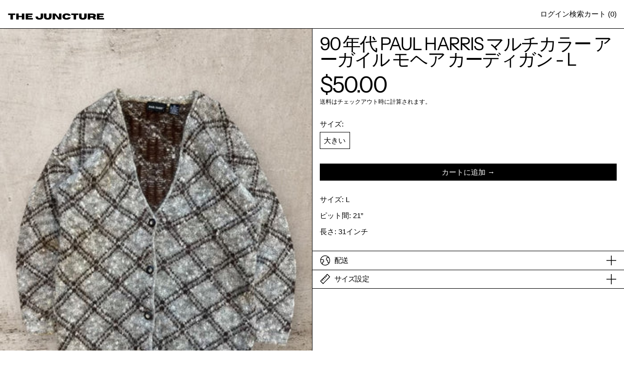

--- FILE ---
content_type: text/javascript
request_url: https://thejuncturevintage.com/cdn/shop/t/20/assets/scroll-restoration.js?v=141219829736349494911732845051
body_size: -547
content:
window.is_safari=!0,$(document).ready(function(){window.is_safari=/^((?!chrome|android).)*safari/i.test(navigator.userAgent)}),$(".external-link").on("click",function(){window.localStorage.setItem("scroll",$(document).scrollTop()),$(window).width()<=1e3&&window.localStorage.setItem("returnPos",0)});function repeatFunction(){window.localStorage.getItem("returnPos")==0&&($(document).scrollTop(window.localStorage.getItem("scroll")),$(document).on("mousedown touchstart",function(){window.localStorage.setItem("returnPos",1)})),window.is_safari&&setTimeout(repeatFunction,100)}$(document).ready(function(){repeatFunction()});
//# sourceMappingURL=/cdn/shop/t/20/assets/scroll-restoration.js.map?v=141219829736349494911732845051


--- FILE ---
content_type: text/javascript
request_url: https://thejuncturevintage.com/cdn/shop/t/20/assets/sidebar.js?v=161736377760932479431732845051
body_size: -399
content:
document.addEventListener("alpine:init",()=>{Alpine.data("Theme_Sidebar",()=>({init(){Shopify.designMode&&this._setUpDesignMode()},_setUpDesignMode(){document.addEventListener("shopify:section:select",this._sectionSelectedHandler.bind(this)),document.addEventListener("shopify:section:deselect",this._sectionDeselectedHandler.bind(this)),document.addEventListener("shopify:section:unload",this._sectionUnloadHandler.bind(this))},_sectionSelectedHandler(e){e.target.contains(this.$root)&&Alpine.store("modals").open("sidebar")},_sectionDeselectedHandler(e){e.target.contains(this.$root)&&Alpine.store("modals").close("sidebar")},_sectionUnloadHandler(e){e.target.contains(this.$root)&&(document.removeEventListener("shopify:section:select",this._sectionSelectedHandler),document.removeEventListener("shopify:section:deselect",this._sectionDeelectedHandler),document.removeEventListener("shopify:section:unload",this._sectionUnloaHandler))}}))});
//# sourceMappingURL=/cdn/shop/t/20/assets/sidebar.js.map?v=161736377760932479431732845051
